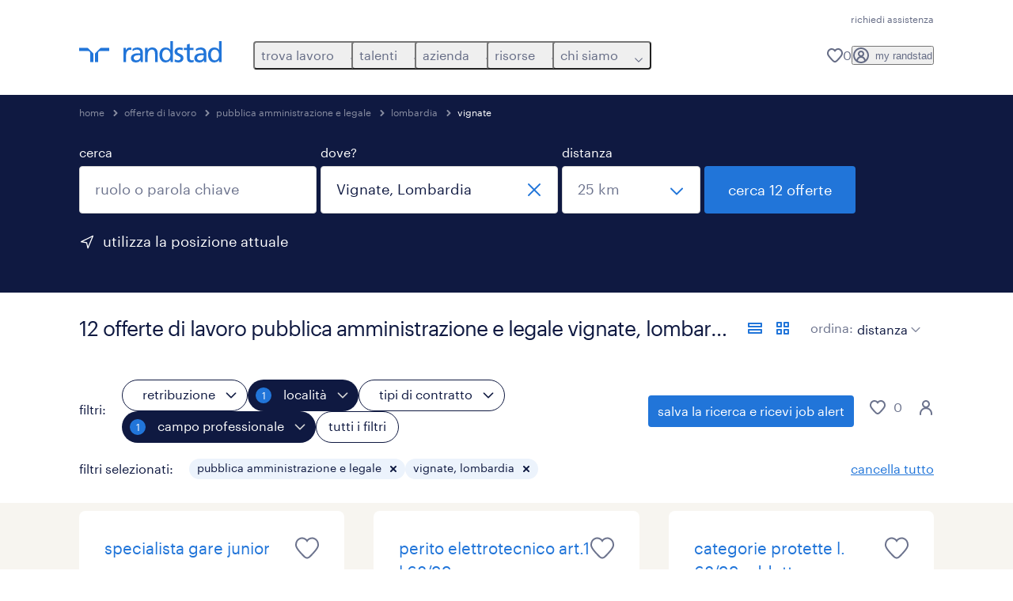

--- FILE ---
content_type: image/svg+xml
request_url: https://www.randstad.it/jobs-app/src/assets/img/job-alerts/envelope--background-navy.svg
body_size: 707
content:
<?xml version="1.0" encoding="UTF-8"?>
<svg width="403px" height="556px" viewBox="0 0 403 556" version="1.1" xmlns="http://www.w3.org/2000/svg" xmlns:xlink="http://www.w3.org/1999/xlink">
    <!-- Generator: Sketch 57.1 (83088) - https://sketch.com -->
    <title>Envelope_illustration_UseBackgroundNavy_RGB</title>
    <desc>Created with Sketch.</desc>
    <g id="Page-1" stroke="none" stroke-width="1" fill="none" fill-rule="evenodd">
        <g id="Envelope_illustration_UseBackgroundNavy_RGB" fill-rule="nonzero">
            <g id="Group">
                <path d="M368,555.2 L35,555.2 C16.1,555.2 0.7,539.8 0.7,520.9 L0.7,310.9 C0.7,292 16.1,276.6 35,276.6 L368,276.6 C386.9,276.6 402.3,292 402.3,310.9 L402.3,520.9 C402.3,539.7 386.9,555.2 368,555.2 Z" id="Path" fill="#6BA5B4"></path>
                <path d="M363.8,501.8 L264.2,417.6 L364,334.4 C370.9,328.6 371.9,318.3 366.1,311.4 C360.3,304.5 350,303.5 343.1,309.3 L206.6,423.2 L60.6,309 C53.5,303.4 43.2,304.7 37.7,311.8 C32.1,318.9 33.4,329.2 40.5,334.7 L147.6,418.5 L39.2,502.9 C32.3,508.7 31.5,519 37.3,525.9 C40.5,529.7 45.1,531.7 49.8,531.7 C53.5,531.7 57.3,530.4 60.3,527.8 L173.8,439 L196.8,457 C199.8,459.3 203.3,460.5 206.9,460.5 C210.6,460.5 214.3,459.2 217.4,456.7 L238.9,438.8 L342.8,526.7 C345.9,529.3 349.6,530.6 353.3,530.6 C357.9,530.6 362.5,528.6 365.8,524.8 C371.6,517.9 370.7,507.6 363.8,501.8 Z" id="Path" fill="#F7F5F0"></path>
                <path d="M296.1,119.8 C285.2,109.5 268,110 257.6,120.9 L231.6,148.4 L231.6,28 C231.6,13 219.4,0.8 204.4,0.8 C189.4,0.8 177.2,13 177.2,28 L177.2,148.1 L150.7,121 C140.2,110.3 123,110.1 112.2,120.6 C101.5,131.1 101.3,148.4 111.8,159.1 L186,235 C191.1,240.2 198.1,243.4 205.4,243.4 C205.5,243.4 205.6,243.4 205.6,243.4 C213,242.3 220,240 225.1,234.6 L297.1,158.1 C307.5,147.3 307,130.1 296.1,119.8 Z" id="Path" fill="#FFB511"></path>
            </g>
        </g>
    </g>
</svg>